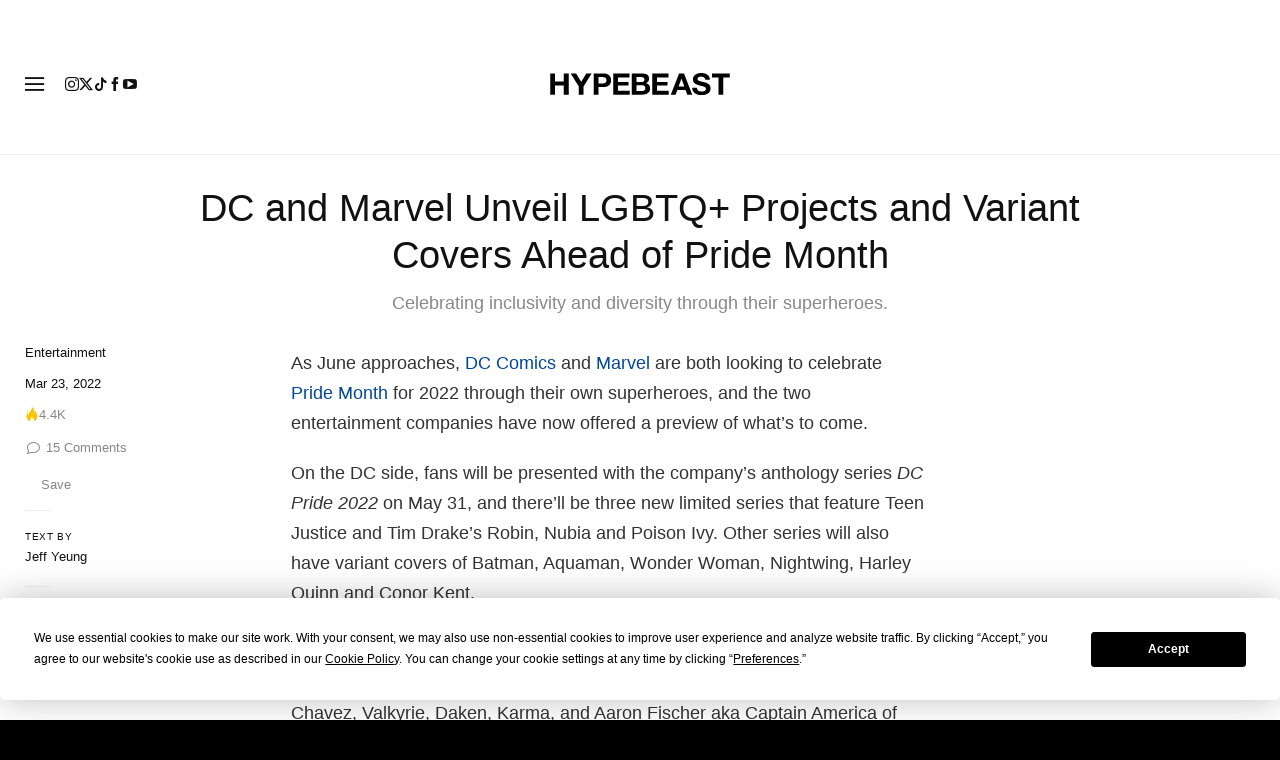

--- FILE ---
content_type: text/plain;charset=UTF-8
request_url: https://c.pub.network/v2/c
body_size: -112
content:
5cb3d0b9-d072-424f-aecd-54a8478de6fc

--- FILE ---
content_type: text/plain;charset=UTF-8
request_url: https://c.pub.network/v2/c
body_size: -259
content:
dced01dc-9289-41d0-9e17-5b9dc3b52569